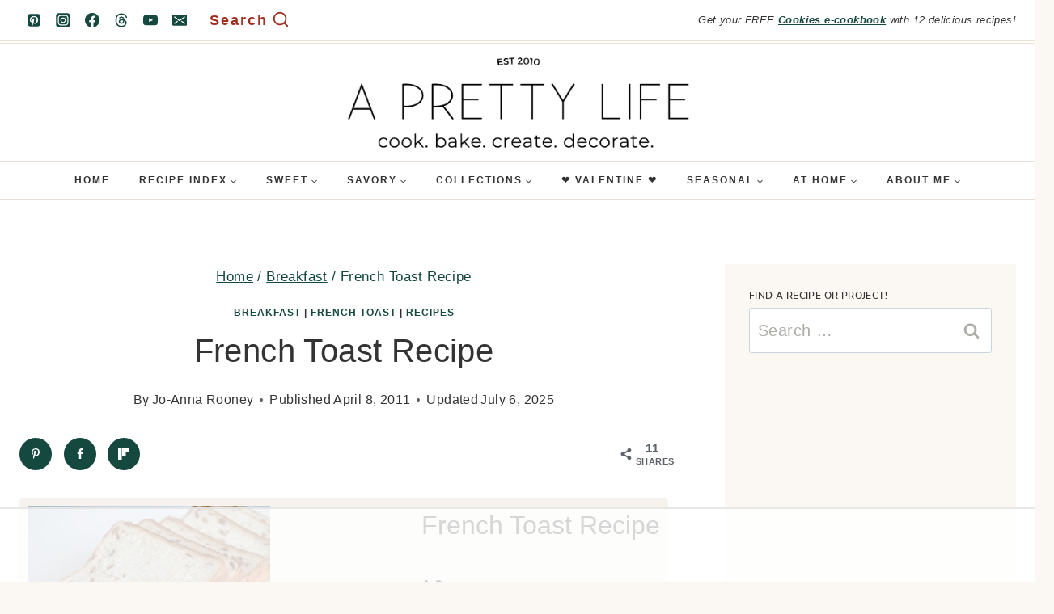

--- FILE ---
content_type: text/plain; charset=UTF-8
request_url: https://at.teads.tv/fpc?analytics_tag_id=PUB_17002&tfpvi=&gdpr_consent=&gdpr_status=22&gdpr_reason=220&ccpa_consent=&sv=prebid-v1
body_size: 56
content:
YjBmZjNkYmEtZWJkZC00MGUzLWFhYjctMmE0ZWNiMzBiMGNhIy0xLTQ=

--- FILE ---
content_type: text/plain; charset=utf-8
request_url: https://ads.adthrive.com/http-api/cv2
body_size: 11207
content:
{"om":["00xbjwwl","06htwlxm","0929nj63","0RF6rOHsv7/kzncxnKJSjw==","0aqkbmp0","0av741zl","0b0m8l4f","0b2980m8l4f","0cpicd1q","0l2on9as","0l51bbpm","0n7jwr7m","0p7rptpw","0r31j41j","0r6m6t7w","0sm4lr19","0v9iqcb6","0vuxlbys","0yfz954b","1","10011/b4053ef6dad340082599d9f1aa736b66","10011/d67b7e70820dab07ee463588748c9d3e","10011/e74e28403778da6aabd5867faa366aee","10310289136970_462615644","10310289136970_462792722","10310289136970_462792724","10310289136970_462792978","10310289136970_491345701","10310289136970_559920874","10310289136970_579589197","10310289136970_628990318","10310289136970_686690145","10755069","10755070","10812515","10812544","10812545","10ua7afe","110_579199547309811353","110_583521237159838123","11142692","11421701","11421707","11509227","11633448","11707926","1185:1610277379","1185:1610326728","11896988","11999803","12010080","12010084","12010088","12123650","12142259","12151247","12219590","12219591","12219631","12219633","12219634","124682_606","124843_8","124848_7","124853_7","12491645","12491684","12552078","12850755","12850756","12_74_18107025","12_74_18107030","13mvd7kb","14xoyqyz","1606221","1610326728","16x7UEIxQu8","17298k5v2f6","17_23391176","17_23391179","17_23391215","17_23391224","17_23391296","17_23391302","17_24104642","17_24104657","17_24104669","17_24104693","17_24104696","17_24104726","17_24104738","17_24632110","17_24632125","17_24683311","17_24683315","17_24683322","17_24696315","17_24696317","17_24696327","17_24696340","17_24765483","17_24766949","17_24766955","17_24766966","17_24766977","17_24766988","17_24767197","17_24767204","17_24767210","17_24767217","17_24767234","17_24767241","17_24767245","17_24767248","17_24767251","17_24767257","17_24767538","17k5v2f6","1832l91i","19364","197dwrq3","19r1igh7","1bmp02l7","1dwefsfs","1ekh5tp4","1kpjxj5u","1ktgrre1","1m7ow47i","1oawpqmi","1p4k6hot","1sem5ws4","1t9e6xcb","1zjn1epv","1zp8pjcw","1zx7wzcw","202430_200_EAAYACog7t9UKc5iyzOXBU.xMcbVRrAuHeIU5IyS9qdlP9IeJGUyBMfW1N0_","202430_200_EAAYACogIm3jX30jHExW.LZiMVanc.j-uV7dHZ7rh4K3PRdSnOAyBBuRK60_","202430_200_EAAYACogfp82etiOdza92P7KkqCzDPazG1s0NmTQfyLljZ.q7ScyBDr2wK8_","202d4qe7","205mlbis","206_262594","206_501349","206_549410","206_551337","2132:45563096","2132:45968072","2132:45999649","2132:46037199","2132:46039955","2149:12123650","2149:12147059","2149:12151096","2149:12160736","2179:585139266317201118","2179:588366512778827143","2179:588463996220411211","2179:588969843258627169","2179:589289985696794383","2179:589318202881681006","2179:590157627360862445","2179:591283456202345442","2179:594033992319641821","2249:581439030","2249:614127770","2249:650628516","2249:650628539","2249:650650503","2249:672917828","2249:688312715","2249:691914577","2249:691925891","2249:694710256","2249:704251784","2307:00xbjwwl","2307:0av741zl","2307:0b0m8l4f","2307:0hly8ynw","2307:0is68vil","2307:1ktgrre1","2307:1zp8pjcw","2307:27s3hbtl","2307:28u7c6ez","2307:3o9hdib5","2307:3zp8ouf1","2307:45astvre","2307:4dzk5e51","2307:4qxmmgd2","2307:4yevyu88","2307:53eajszx","2307:54tt2h8n","2307:64x7dtvi","2307:6wbm92qr","2307:74scwdnj","2307:77gj3an4","2307:794di3me","2307:7cmeqmw8","2307:8fdfc014","2307:8orkh93v","2307:8pksr1ui","2307:9am683nn","2307:9jse9oga","2307:9nex8xyd","2307:9r15vock","2307:a2uqytjp","2307:a55fh6ja","2307:a566o9hb","2307:ah70hdon","2307:bj4kmsd6","2307:bumlrz1t","2307:cbg18jr6","2307:ch5fuz3g","2307:clpej29x","2307:cuudl2xr","2307:cv2huqwc","2307:cymho2zs","2307:dif1fgsg","2307:e2qeeuc5","2307:enjhwz1z","2307:g749lgab","2307:ge4000vb","2307:gi2ao982","2307:gj39lalh","2307:hf9ak5dg","2307:hx1ws29n","2307:io73zia8","2307:iqe06xzw","2307:itmaz0g4","2307:jd035jgw","2307:k5xe68og","2307:l0mfc5zl","2307:l4k37g7y","2307:l9lq7592","2307:lp37a2wq","2307:lt4106cu","2307:m08soeku","2307:mfsmf6ch","2307:mh2a3cu2","2307:myfx21lx","2307:nv0uqrqm","2307:o4v8lu9d","2307:ouycdkmq","2307:pyknyft8","2307:q7tzkqp6","2307:rh63nttv","2307:ri85joo4","2307:rul4aywh","2307:runvvh7o","2307:sl8m2i0l","2307:t7jqyl3m","2307:tty470r7","2307:ujqkqtnh","2307:urut9okb","2307:vtri9xns","2307:w1ws81sy","2307:wt0wmo2s","2307:x9yz5t0i","2307:ygmhp6c6","2319_66419_9046626","23786257","23786440","2409_15064_70_85445175","2409_15064_70_85445183","2409_15064_70_85445193","2409_15064_70_85808977","2409_15064_70_85808987","2409_15064_70_85808988","2409_15064_70_85809016","2409_15064_70_85809022","2409_15064_70_85809046","2409_15064_70_85809050","2409_15064_70_85809052","2409_15064_70_86112923","2409_25495_176_CR52092918","2409_25495_176_CR52092919","2409_25495_176_CR52092920","2409_25495_176_CR52092921","2409_25495_176_CR52092922","2409_25495_176_CR52092923","2409_25495_176_CR52092954","2409_25495_176_CR52092956","2409_25495_176_CR52092957","2409_25495_176_CR52092958","2409_25495_176_CR52092959","2409_25495_176_CR52150651","2409_25495_176_CR52153848","2409_25495_176_CR52153849","2409_25495_176_CR52175340","2409_25495_176_CR52178314","2409_25495_176_CR52178315","2409_25495_176_CR52178316","2409_25495_176_CR52186411","2409_25495_176_CR52188001","242366065","244441761","245841736","24598434","24694793","24694809","24694815","24765535","24947","25048204","25048614","25_0l51bbpm","25_13mvd7kb","25_4tgls8cg","25_4zai8e8t","25_52qaclee","25_53v6aquw","25_6bfbb9is","25_7jvs1wj8","25_87z6cimm","25_8b5u826e","25_8y2y355b","25_9l06fx6u","25_cfnass1q","25_ctfvpw6w","25_dwjp56fe","25_fjzzyur4","25_hueqprai","25_lui7w03k","25_m2n177jy","25_op9gtamy","25_oz31jrd0","25_pz8lwofu","25_sgaw7i5o","25_sqmqxvaf","25_t34l2d9w","25_ti0s3bz3","25_tqejxuf9","25_utberk8n","25_v6qt489s","25_w3ez2pdd","25_x716iscu","25_xz6af56d","25_yi6qlg3p","25_ztlksnbe","25_zwzjgvpw","26210676","262592","262594","2662_183814_8183200","2662_183814_8183203","2662_199916_8153732","2662_200562_7546334","2662_200562_8166427","2662_200562_8168475","2662_200562_8168520","2662_200562_8168586","2662_200562_8172720","2662_200562_8172724","2662_200562_8172741","2662_200562_8182931","2662_200562_8182952","2662_255125_T26309109","2676:85807305","2676:85807307","2676:85807318","2676:85807320","2709nr6f","2711_64_11999803","2711_64_12142265","2711_64_12147059","2711_64_12151096","2711_64_12151247","2711_64_12156461","2711_67904_11560071","2715_9888_262592","2715_9888_262594","2715_9888_501349","2715_9888_522709","2715_9888_551337","2760:176_CR52092918","2760:176_CR52092919","2760:176_CR52092920","2760:176_CR52092921","2760:176_CR52092923","2760:176_CR52092956","2760:176_CR52092957","2760:176_CR52092959","2760:176_CR52150651","2760:176_CR52153848","2760:176_CR52153849","2760:176_CR52175339","2760:176_CR52175340","2760:176_CR52178314","2760:176_CR52178315","2760:176_CR52178316","2760:176_CR52186411","2760:176_CR52186412","2760:176_CR52188001","27s3hbtl","28925636","28933536","28u7c6ez","29414696","29414711","29451548","2974:6851721","2974:8168539","2974:8168581","2974:8172741","2974:8178969","2974:8179289","29_695879898","29_695879901","29_696964702","2_206_554443","2_206_554460","2_206_554465","2_206_554472","2_206_554478","2_269_2:34448:73329:1172157","2gdiubn3","2jjp1phz","2kbya8ki","2qv6c9u3","2v4qwpp9","2wgqelaj","2y5a5qhb","2y8cdpp5","2yor97dj","2yvhdypt","3018/7bde77b5ea7700479e9d98db672b3e5a","306_24767248","308_125203_14","308_125204_11","31qdo7ks","31yw6nyu","32735354","32975686","32j56hnc","33107047","3335_25247_697081797","3335_25247_700109379","3335_25247_700109389","3335_25247_700109391","3335_25247_700109393","33419362","33603859","33605403","33605687","33608759","33619361","34182009","34216164","3490:CR52092918","3490:CR52092919","3490:CR52092920","3490:CR52092921","3490:CR52092922","3490:CR52092923","3490:CR52092956","3490:CR52153848","3490:CR52153849","3490:CR52175339","3490:CR52175340","3490:CR52178314","3490:CR52178315","3490:CR52178316","3490:CR52186411","3490:CR52188001","3490:CR52212686","3490:CR52212688","34tgtmqk","35715073","35773601","3646_185414_8687255","3658_136236_9jse9oga","3658_136236_clpej29x","3658_15078_cuudl2xr","3658_15078_u5zlepic","3658_155028_l9lq7592","3658_15784_o9vnhw4a","3658_15866_tsa21krj","3658_15936_31yw6nyu","3658_16671_T26265953","3658_18152_mwnvongn","3658_203382_vtri9xns","3658_249690_t7jqyl3m","3658_603555_bj4kmsd6","3658_609000_8pksr1ui","3658_629625_wu5qr81l","3658_67113_77gj3an4","3658_67113_gf6myd59","3658_83553_cqant14y","365921116","36_46_11063302","36_46_11125455","36_46_11274704","36_46_11881007","36_46_12151096","3702_139777_24765456","3702_139777_24765466","3702_139777_24765477","3702_139777_24765483","3702_139777_24765489","3702_139777_24765494","3702_139777_24765524","3702_139777_24765529","3702_139777_24765534","3702_139777_24765535","3702_139777_24765537","3702_139777_24765543","3702_139777_24765546","3702_139777_24765548","381513943572","38345500","38557829","38877658","39303318","39999952","3LMBEkP-wis","3a19xks2","3eo4xzpu","3k7yez81","3o9hdib5","3v2n6fcp","3x0i061s","4083IP31KS13kodabuilt_7c3d6","40867803","409_189397","409_189400","409_189408","409_216326","409_216362","409_216366","409_216369","409_216384","409_216386","409_216388","409_216396","409_216402","409_216406","409_216407","409_216408","409_216416","409_216431","409_216496","409_216506","409_223589","409_223594","409_223599","409_225978","409_225982","409_225983","409_225987","409_225988","409_225990","409_225992","409_226314","409_226317","409_226322","409_226326","409_226331","409_226334","409_226336","409_226337","409_226342","409_226346","409_226347","409_226351","409_226352","409_226354","409_226361","409_226362","409_226366","409_226374","409_227223","409_227224","409_227227","409_227235","409_227239","409_227240","409_228090","409_228346","409_228348","409_228351","409_228353","409_228356","409_228358","409_228362","409_228363","409_228381","409_228385","409_230713","409_230714","409_230717","409_230721","409_230726","409_230727","409_230737","409_231797","4111IP31KS13kodabuilt_7c3d6","42569692","42604842","43163373","436396566","436396574","43919985","439246469228","43igrvcm","44629254","458901553568","45astvre","46039955","46078545","461992080","462792722","462792978","4642109_46_12123650","4642109_46_12142259","46_12123650","46_12142259","47745534","47839462","47yfy2kc","481703827","485027845327","48574716","48594493","48739102","48739106","48877306","49039749","49064328","49065887","49123013","49175728","4947806","4972638","4972640","4a298z7qulg","4aqwokyz","4d298zk5e51","4dzk5e51","4fk9nxse","4ghpg1az","4ifnuaju","4l8wnsbf","4qks9viz","4qxmmgd2","4tgls8cg","4yevyu88","4zai8e8t","501349","501_76_54849761-3e17-44c3-b668-808315323fd3","50479792","50904949","509900559","513182805","51372397","51372410","51432337","514819301","521_425_203499","521_425_203500","521_425_203501","521_425_203504","521_425_203505","521_425_203506","521_425_203507","521_425_203508","521_425_203509","521_425_203511","521_425_203514","521_425_203515","521_425_203517","521_425_203518","521_425_203525","521_425_203526","521_425_203529","521_425_203534","521_425_203535","521_425_203536","521_425_203539","521_425_203542","521_425_203543","521_425_203544","521_425_203608","521_425_203609","521_425_203611","521_425_203620","521_425_203621","521_425_203623","521_425_203629","521_425_203632","521_425_203633","521_425_203635","521_425_203636","521_425_203656","521_425_203657","521_425_203659","521_425_203660","521_425_203663","521_425_203673","521_425_203674","521_425_203675","521_425_203677","521_425_203678","521_425_203680","521_425_203681","521_425_203683","521_425_203686","521_425_203687","521_425_203689","521_425_203691","521_425_203692","521_425_203693","521_425_203695","521_425_203696","521_425_203700","521_425_203702","521_425_203703","521_425_203704","521_425_203705","521_425_203706","521_425_203708","521_425_203712","521_425_203714","521_425_203715","521_425_203728","521_425_203729","521_425_203730","521_425_203731","521_425_203732","521_425_203733","521_425_203741","521_425_203742","521_425_203744","521_425_203745","521_425_203863","521_425_203864","521_425_203867","521_425_203868","521_425_203871","521_425_203874","521_425_203877","521_425_203878","521_425_203879","521_425_203880","521_425_203882","521_425_203885","521_425_203887","521_425_203890","521_425_203892","521_425_203893","521_425_203894","521_425_203897","521_425_203898","521_425_203900","521_425_203901","521_425_203902","521_425_203905","521_425_203907","521_425_203909","521_425_203912","521_425_203917","521_425_203918","521_425_203921","521_425_203924","521_425_203926","521_425_203928","521_425_203929","521_425_203932","521_425_203933","521_425_203934","521_425_203936","521_425_203938","521_425_203939","521_425_203940","521_425_203941","521_425_203943","521_425_203945","521_425_203946","521_425_203947","521_425_203948","521_425_203952","521_425_203956","521_425_203959","521_425_203961","521_425_203963","521_425_203965","521_425_203970","521_425_203972","521_425_203975","521_425_203976","521_425_203977","521_425_203982","52321815","526487395","52787751","52a60agu","53298db10ch","53v6aquw","54089812","542854698","54779847","54779856","54779873","549423","54tt2h8n","54x4akzc","55092222","5510:8r6lubnd","5510:cymho2zs","5510:emhpbido","5510:kecbwzbd","5510:ls74a5wb","5510:lt4106cu","5510:ocvw1ibc","5510:ouycdkmq","5510:pefxr7k2","5510:quk7w53j","5510:wxo15y0k","55116643","55116647","55167461","55178669","552726067","55344524","553781220","553781814","553799","553804","554443","554460","554462","554478","5563_66529_OADD2.1316115555006019_1AQHLLNGQBND5SG","5563_66529_OADD2.1316115555006067_1AFF9YF5EFIKTFD","5563_66529_OADD2.1318314576104805_1EYNSWSJBARJVWE","5563_66529_OADD2.1323812136496810_1J7WNW64SJ0NI1B","5563_66529_OADD2.1324911647936587_1DY6BY7YN9IJHFZ","5563_66529_OADD2.1326011159790380_1WMLD4HUE15VG23","5563_66529_OADD2.1327110671252253_1GA0WX2XBLZBQQE","5563_66529_OADD2.1327110671253389_15BHBSKQES7FKYV","5563_66529_OADD2.7216038222962_1YSSWZCYXPWFTPECNR","5563_66529_OADD2.7216038222963_163X1V9GDJK1NZYZXG","5563_66529_OADD2.7284328140867_1QMTXCF8RUAKUSV9ZP","5563_66529_OADD2.7353135343668_1BTJB8XRQ1WD0S0520","5563_66529_OAIP.12cf26b59abe44b3f96a1e45d53b63cf","5563_66529_OAIP.1a822c5c9d55f8c9ff283b44f36f01c3","5563_66529_OAIP.1c831f5c1493a1a83f2be27c3cefa6a5","5563_66529_OAIP.42b6cf446e6e28a6feded14340c6b528","5563_66529_OAIP.4d6d464aff0c47f3610f6841bcebd7f0","5563_66529_OAIP.7139dd6524c85e94ad15863e778f376a","5563_66529_OAIP.7eb88eea24ecd8378362146ed759f459","5563_66529_OAIP.94cc0ee245dcee81870f6b0ee667350d","5563_66529_OAIP.96e934dc5ea38e031a79a4ac0d74d2e2","5563_66529_U2VhcmNoQWQjODI4MDczODMzMDgzMzIjMjMzNDYwNjc4NDI4MjI0Ng==","5563_66529_U2VhcmNoQWQjODI4MDczODMzMDgzMzMjMjMzNDYwNjc4NDI4MjI0Ng==","55726028","55726194","557_409_216366","557_409_216396","557_409_216406","557_409_216486","557_409_216586","557_409_216596","557_409_216608","557_409_220159","557_409_220333","557_409_220336","557_409_220343","557_409_220344","557_409_223589","557_409_223599","557_409_225987","557_409_226354","557_409_228054","557_409_228055","557_409_228105","557_409_228115","557_409_228348","557_409_228354","557_409_228356","557_409_228363","557_409_228370","557_409_228385","557_409_230714","557_409_230718","557_409_231917","557_409_235268","557_409_235500","558_93_13mvd7kb","558_93_4tgls8cg","558_93_cv2huqwc","558_93_m2n177jy","558_93_op9gtamy","558_93_oz31jrd0","558_93_pz8lwofu","558_93_sqmqxvaf","558_93_x716iscu","558_93_ztlksnbe","558_93_zwzjgvpw","55965333","560_74_18236270","560_74_18236330","560_74_18298251","5626536529","56341213","56632486","56632509","56635906","56635908","56635945","56635955","5670:8168540","56824595","5726507757","579121053608376283","579593739337040696","58117282","58117332","58310259131_553781814","583652883178231326","587183202622605216","588366512778827143","589150030","589289985696794383","589318202881681006","59664236","59751535","59751569","59751572","59780459","59780461","59780474","59816685","59817831","59818357","59818490","59819144","59873208","59873214","59873222","59873223","59873230","5dd5limo","5ia3jbdy","5jesg1yh","5mh8a4a2","5q8pghq2","600618969","60618611","60638194","60825627","609577512","60f5a06w","61082324","61085224","61210719","6126589193","613344ix","61456734","61516309","61643784","616794222","61682408","61823068","61900466","61916211","61916223","61916225","61916229","61916233","61916243","61932920","61932925","61932933","61932948","61932957","62187798","6226505231","6226505239","6226508011","6226508465","6226522293","6226530649","62271772","6250_66552_1028360416","62689015","627225143","627227759","627301267","627309156","627309159","627506494","62785693","628013471","628013474","628015148","628086965","628153053","628153173","628222860","628223277","628359076","628359889","628360579","628360582","628444259","628444262","628444349","628444433","628444439","628456307","628456310","628456379","628456382","628456403","628622163","628622166","628622169","628622172","628622175","628622241","628622244","628622247","628622250","628683371","628687043","628687157","628687460","628687463","628789927","628803013","628841673","628990952","629007394","629009180","629167998","629168001","629168010","629168565","629171196","629171202","629255550","629350437","62946736","62946743","62946745","62946748","62946751","629488423","62966845","62980383","62980385","62981075","629817930","62981822","62987257","62994970","629984747","630137823","6365_61796_729220897126","6365_61796_742174851279","6365_61796_784844652399","6365_61796_784880263591","6365_61796_784880274628","6365_61796_785452881104","63barbg1","645277687","645287520","645291104","648104664","651019688","651019760","651637446","651637459","651637461","651637462","6547_67916_471ZJatcYScFAUthvg4W","6547_67916_Efai4zlFwZQBLL5oKVre","6547_67916_Hm9N7viKl305WXeJB43b","6547_67916_ICqJX0jP8SKXyD0Dum5U","6547_67916_Tl7LXuNzqY0XrCc0h7ev","6547_67916_WH8e7xtHxAkh5lE8orDZ","6547_67916_Z1dAKGODu0KSfQ57oR4V","6547_67916_dAYDl349LMOuA2pQ6y48","6547_67916_fcAnJrrCTWh34iX9D77a","6547_67916_kFKGc3hThNhfNOM2JXJI","6547_67916_o4xfVxdwj5Cx0X9fhvme","6547_67916_tKifrAc701B49kYABIbB","6547_67916_tpg7lHGLzwy1G5qHFpza","659216891404","659713728691","66179c69-35df-46f5-b2df-9f55750b6dde","66_gkzoa5mgrejlsq0uj96j","670_9916_462792722","670_9916_462792978","670_9916_559920874","670_9916_574253771","670_9916_686690145","671123529","680597458938","680_99480_464327579","680_99480_685191118","680_99480_692218887","680_99480_692218915","680_99480_692219005","680_99480_692219071","680_99480_698281310","680_99480_700109379","680_99480_700109389","680_99480_700109391","680_99480_700109393","680_99480_700109399","682706254","683738007","683738706","684137347","684141613","684492634","684493019","687081385","688070999","688078501","68rseg59","690_99485_1610277379","694163531","694906156","694912939","695233031","695879872","695879875","695879895","695879898","695879935","696314600","696332890","697189861","697189863","697189865","697189873","697189874","697189882","697189892","697189901","697189925","697189927","697189950","697189954","697189960","697189965","697189968","697189972","697189982","697189985","697189989","697189991","697189993","697189994","697189999","697190001","697190003","697190012","697190014","697190037","697190091","697190101","697525780","697525781","697525791","697525795","697525824","697876985","697876986","697876988","697876994","697876997","697876998","697876999","697877001","697893306","698637282","698637285","698637300","699114911","699505589","699533100","699812344","699812857","699813340","699824707","6bfbb9is","6d9ax7qf","6l5qanx0","6lmy2lg0","6mrds7pc","6p9v1joo","6u4glzf8","6wbm92qr","700109379","700109383","700109389","700109391","700109395","700109399","700117707","700840977","701276081","701277925","702397981","702423494","702759441","702759703","702838408","703930635","703943411","703943422","705524420","70_83443900","70_85444959","724272994705","730465715401","7354_138543_79270397","7354_138543_85445144","7354_138543_85445179","7354_138543_85445183","7354_138543_85445193","7354_138543_85445223","7354_138543_85807320","7354_138543_85809010","7354_138543_85809016","7354_138543_85809022","7354_138543_85809050","7354_138543_86470635","7399209","741659629842","74_462792722","74_462792978","74scwdnj","77gj3an4","7809341","7809342","783898192716","790703534096","791354972836","792877612993","794di3me","7969_149355_45968072","7969_149355_45999652","7969_149355_46039897","7brjk2xx","7cmeqmw8","7dilm6gm","7fc6xgyo","7jvs1wj8","7nvw7gw6","7qevw67b","7xb3th35","80072821","80072827","80072847","81407367","81407500","81407504","81407505","8152859","8152878","8152879","8153731","8161137","8172741","81783861","81783862","81783864","8341_230731_579593739337040696","8341_230731_584799581434975825","8341_230731_587183202622605216","8341_230731_588969843258627169","8341_230731_589289985696794383","8341_230731_589318202881681006","8341_230731_589451478355172056","8341_230731_590157627360862445","8341_230731_591283456202345442","83813335","83813336","83813338","8409792","85444959","85445183","85445193","85445223","85480707","85807294","85807307","85808977","85808997","85809006","85809007","85809016","85809022","85809038","85809046","85809050","85809052","85809095","85809110","85809113","85914605","85914606","8595380","85954535","85x2bab9","86112923","86128402","86470587","86470621","86509226","86509229","86509953","86509956","86509958","86509959","86620991","86620996","86621325","86621334","86621356","86621362","86621381","86621426","86621450","86744972","86744978","86744990","86744993","86745017","86745018","87ih4q97","8852912982349114675","8968064","8ax1f5n9","8b5u826e","8b6cd1bb-99b9-4bb1-8b10-ad6dfc70a25b","8bmj0vm7","8fdfc014","8h0jrkwl","8orkh93v","8osostik","8pksr1ui","8r6lubnd","8vnf9hi0","8vv4rx9p","8w4klwi4","8y2y355b","9046626","9057/0328842c8f1d017570ede5c97267f40d","9057/211d1f0fa71d1a58cabee51f2180e38f","9074_602714_9056/0328842c8f1d017570ede5c97267f40d","90_11928175","90_12219631","90_12219633","90_12219634","90_12452429","90_12491645","90_12552078","93_cv2huqwc","9598343","97_8152879","9ah9v9y9","9d5f8vic","9g0s2gns","9j298se9oga","9jse9oga","9l06fx6u","9nex8xyd","9nkdugpt","9r15vock","9r29815vock","9rqgwgyb","9rvsrrn1","9vykgux1","Banner_cat3__pkg__bat_0_mat_0_20250620_j8JcC","Banner_cat3__pkg__bat_0_mat_0_20250620_swXg9","HFN_IsGowZU","LQVfri5Y2Fs","YM34v0D1p1g","YlnVIl2d84o","_d0w_WH8tQE","a0oxacu8","a2298uqytjp","a2uqytjp","a55fh6ja","a566o9hb","aaocj9cw","abhu2o6t","ah70hdon","ai51bqq6","auyahd87","av298pxpyg2","avpxpyg2","axa2hq5l","axw5pt53","b/ZHs3rLdvwDBq+46Ruzsw==","b3sqze11","b90cwbcd","bfcopl4k","bj2984kmsd6","bj4kmsd6","blXOWD88304","bmp4lbzm","bn278v80","bpdqvav8","bumlrz1t","bvvoyc72","bwrjdgxj","c1hsjx06","c25t9p0u","c3dhicuk","c75hp4ji","c7i6r1q4","c7z0h277","catalina-76370","cbg18jr6","cd40m5wq","ch5fuz3g","cice9l8r","cjdrzael","cl298pej29x","clpej29x","co17kfxk","cqant14y","cr-1fghe68cu9vd","cr-1fghe68cubxe","cr-1oplzoysu9vd","cr-1oplzoysuatj","cr-1oplzoysubwe","cr-1oplzoysubxe","cr-1zv4of0wubwe","cr-3f8qyes3uatj","cr-3f8qyes3ubwe","cr-3kc0l701u9vd","cr-3kc0l701uatj","cr-6ovjht2eu9vd","cr-6ovjht2euatj","cr-6ovjht2eubwe","cr-6ovjht2eubxe","cr-72occ8olubwe","cr-72occ8olubxe","cr-8hpf4y34ubwe","cr-8ku72n5v39rgv2","cr-97pzzgzrubqk","cr-98qzwk2vubqk","cr-98ru5j2qubxf","cr-98ru5j2su8rm","cr-98ru5j2tubxf","cr-98utwg4tu8rm","cr-98utwg4tu9xg","cr-99bo9kj0ubwe","cr-9hxzbqc08jrgv2","cr-Bitc7n_p9iw__vat__49i_k_6v6_h_jce2vj5h_9v3kalhnq","cr-Bitc7n_p9iw__vat__49i_k_6v6_h_jce2vj5h_PxWzTvgmq","cr-Bitc7n_p9iw__vat__49i_k_6v6_h_jce2vj5h_Sky0Cdjrj","cr-a9s2xf1tubwj","cr-a9s2xf8vubwj","cr-a9s2xgzrubwj","cr-aaqt0j2subwj","cr-aaqt0j5vubwj","cr-aaqt0j5yubwj","cr-aaqt0j7wubwj","cr-aav1zf7subwj","cr-aav1zg0qubwj","cr-aav1zg1rubwj","cr-aav22g0subwj","cr-aav22g0wubwj","cr-aav22g1xubwj","cr-aav22g2wubwj","cr-aavwye0vubwj","cr-aavwye1uubwj","cr-aawz1h7subwj","cr-aawz1i2qubwj","cr-aawz2m3rubwj","cr-aawz2m4qubwj","cr-aawz2m5xubwj","cr-aawz2m6pubwj","cr-aawz2m6wubwj","cr-aawz2m7tubwj","cr-aawz2m7xubwj","cr-aawz2m7yubwj","cr-aawz3f0wubwj","cr-aawz3f1rubwj","cr-aawz3f2tubwj","cr-aawz3f3uubwj","cr-aawz3f3xubwj","cr-aawz3f4uubwj","cr-aawz3f4wubwj","cr-aawz3i2xubwj","cr-aawz3jzsubwj","cr-c5zb4r7iu9vd","cr-c5zb4r7iuatj","cr-ccr05f6rv7uiu","cr-ccr05f6rv7vjv","cr-ccr05f6rx7uiu","cr-ccr05f6rx7vjv","cr-ccr05f8w17uiu","cr-ccr05f8w17vjv","cr-dby2yd7wx7tmu","cr-doesw8qru9vd","cr-eevz5d0ty7tmu","cr-eh447mhhuatj","cr-etupep94u9vd","cr-f6puwm2w27tf1","cr-f6puwm2xw7tf1","cr-f6puwm2y27tf1","cr-f6puwm2yw7tf1","cr-g7wv3g0qvft","cr-gg2v4iew37rgv2","cr-ghun4f53u9vd","cr-ghun4f53uatj","cr-ghun4f53ubwe","cr-ghun4f53ubxe","cr-h6q46o706lrgv2","cr-hxf9stx0uatj","cr-iyqff6ppu9vd","cr-jptdi5cvubwe","cr-k1raq3v1ubwe","cr-kz4ol95lu9vd","cr-kz4ol95lubwe","cr-lg354l2uvergv2","cr-ljc7lfg0u9vd","cr-n352w0abu9vd","cr-n352w0abuatj","cr-n352w0abubwe","cr-pdu3rl4xu9vd","cr-pdu3rl4xuatj","cr-ptd6scc4u9vd","cr-ptd6scc4uatj","cr-ptd6scc4ubwe","cr-qh64pkvtu9vd","cr-sk1vaer4u9vd","cr-sk1vaer4ubwe","cr-submez76u9vd","cr-submez76uatj","cr-submez76ubwe","cr-u8cu3kinu9vd","cr-w5suf4cpuatj","cr-w5suf4cpubwe","cr-wvy9pnlnubxe","cr-x5xes1eju9vd","cr-x5xes1ejuatj","cr-x5xes1ejubwe","cr-xu1ullzyubwe","cr-zdcy8k12ubwe","cr-zdcy8k12ubxe","cuudl2xr","cv2982huqwc","cv2huqwc","cymho2zs","czt3qxxp","d4pqkecm","d8298ijy7f2","d86ebvqg","d8ijy7f2","daw00eve","de66hk0y","dif1fgsg","dkauyk7l","dl298hzctga","dmoplxrm","dwjp56fe","e2c76his","e2qeeuc5","eb9vjo1r","ed2985kozku","emhpbido","esspipxb","extremereach_creative_76559239","ey8vsnzk","f0u03q6w","f3craufm","f85ra698","f88uimwg","faia6gj7","fcn2zae1","fdujxvyb","feueU8m1y4Y","fgrpby3o","fjp0ceax","fjzzyur4","fmmrtnw7","fv85xz0v","fwpo5wab","g3tr58j9","g4mnjcee","g529811rwow","g749lgab","g80wmwcu","g88ob0qg","gb15fest","ge4000vb","ge4kwk32","gf6myd59","ghoftjpg","gi2ao982","gr2aoieq","gtanzg70","h4x8d2p8","hf9ak5dg","hf9btnbz","hgrz3ggo","higxna5p","hms0ftun","hqz7anxg","hs251wlc","hueqprai","hx1ws29n","hx2981ws29n","hxxrc6st","hzonbdnu","i729876wjt4","i776wjt4","i8q65k6g","i90isgt0","iaqttatc","ib90d3k7","ic7fhmq6","ikl4zu8e","io73zia8","iqe06xzw","itaqmlds","iti1dt76","itmaz0g4","j33prfbe","j39smngx","j4wkhb6v","j5j8jiab","j6ye6l8y","j8s46eij","jczkyd04","jd035jgw","jdmljx89","jf0p7mje","jgsvxgob","jr169syq","jsu57unw","jxrvgonh","jz298sj79p7","k10y9mz2","k2gvmi4i","k6mxdk4o","kecbwzbd","kgfwtasx","kgqovbkw","kk5768bd","klqiditz","kniwm2we","ksrdc5dk","kx5rgl0a","kz8629zd","l45j4icj","l4k37g7y","l9lq7592","l9xck988","lc408s2k","ldnbhfjl","ldw6o4cm","llejctn7","lmkhu9q3","lp37a2wq","lqik9cb3","ls74a5wb","lt4106cu","lui7w03k","m00a5urx","m2n177jy","m3rl0p17","m4298xt6ckm","m4xt6ckm","m9tz4e6u","mOAmgFeLhpXgVdXDh8h37Q==","mh2a3cu2","mk19vci9","mtsc0nih","mv298tp3dnv","mwdyi6u5","mwnvongn","mxeigr8p","n3egwnq7","n9sgp7lz","na2pno8k","nbtb6zk3","nn71e0z5","nrs1hc5n","nv0uqrqm","o2s05iig","o705c5j6","ocvw1ibc","oczmkbuu","offogevi","ofoon6ir","op9gtamy","ot91zbhz","ouycdkmq","oz31jrd0","pf6t8s9t","pi2986u4hm4","pi6u4hm4","pilv78fi","piwneqqj","poc1p809","ppvl1dzu","prq4f8da","pvu20l8t","pyknyft8","pz8lwofu","pzgd3hum","q0eDVM5+m0CR7ZqJ2kxA+A==","q7tzkqp6","q88tlep8","q9plh3qd","qaoxvuy4","qb8hi5il","qffuo3l3","qqvgscdx","qsssq7ii","quk7w53j","qx169s69","r35763xz","r3co354x","r5r8790r","raklofg2","rh63nttv","ri29885joo4","ri85joo4","riaslz7g","rmenh8cz","rmrep4nh","rnvjtx7r","rrlikvt1","runvvh7o","rvmo7ukr","rxj4b6nw","s45tg5yu","s4otr2wq","s4s41bit","sagk476t","sdodmuod","sgd7bqgu","sk4ge5lf","sl8m2i0l","t2dlmwva","t34l2d9w","t4zab46q","t5kb9pme","t7298jqyl3m","t7jqyl3m","ti0s3bz3","tqejxuf9","tsa21krj","tsf8xzNEHyI","tv98blwv","twf10en3","ty298a88pf0","tzfwpx0v","u3l3a6je","u3oyi6bb","u6m6v3bh","u7863qng","u7p1kjgp","ud298a4zi8x","uf7vbcrs","uhebin5g","ujqkqtnh","ul00di1p","urut9okb","usle8ijx","ut42112berk8n","utberk8n","v55v20rw","v6298jdn8gd","v6qt489s","v8cahio3","vduh3dsy","vdvsc5zp","ven7pu1c","vew4by92","vf0dq19q","vf42112vpfnp8","vh706cpn","vj7hzkpp","vntg5tj3","vosqszns","vtri9xns","vtwgy72c","w1ws81sy","w4bnsnfn","w6eb7c37","w9z4nv6x","waryafvp","wbz5nuns","wix9gxm5","wn2a3vit","wpkv7ngm","wt0wmo2s","wu5qr81l","wxfnrapl","wxo15y0k","x1aipl6t","x40ta9u0","x420t9me","x716iscu","x9yz5t0i","xbw1u79v","xdaezn6y","xgzzblzl","xies7jcx","xtxa8s2d","xwhet1qh","xxv36f9n","xz6af56d","y141rtv6","y51tr986","y84e8qjy","ya4kstni","ygmhp6c6","yi6qlg3p","yl9likui","yn9en1xv","yq5t5meg","z0t9f1cw","z8hcebyi","z8p3j18i","zaiy3lqy","zfexqyi5","zi298bvsmsx","zmrf3d2x","zn3r9acx","zq9hh176","ztlksnbe","zvfjb0vm","zw6jpag6","zwzjgvpw","7979132","7979135"],"pmp":[],"adomains":["1md.org","a4g.com","about.bugmd.com","acelauncher.com","adameve.com","adelion.com","adp3.net","advenuedsp.com","aibidauction.com","aibidsrv.com","akusoli.com","allofmpls.org","arkeero.net","ato.mx","avazutracking.net","avid-ad-server.com","avid-adserver.com","avidadserver.com","aztracking.net","bc-sys.com","bcc-ads.com","bidderrtb.com","bidscube.com","bizzclick.com","bkserving.com","bksn.se","brightmountainads.com","bucksense.io","bugmd.com","ca.iqos.com","capitaloneshopping.com","cdn.dsptr.com","clarifion.com","clean.peebuster.com","cotosen.com","cs.money","cwkuki.com","dallasnews.com","dcntr-ads.com","decenterads.com","derila-ergo.com","dhgate.com","dhs.gov","digitaladsystems.com","displate.com","doyour.bid","dspbox.io","envisionx.co","ezmob.com","fla-keys.com","fmlabsonline.com","g123.jp","g2trk.com","gadgetslaboratory.com","gadmobe.com","getbugmd.com","goodtoknowthis.com","gov.il","grosvenorcasinos.com","guard.io","hero-wars.com","holts.com","howto5.io","http://bookstofilm.com/","http://countingmypennies.com/","http://fabpop.net/","http://folkaly.com/","http://gameswaka.com/","http://gowdr.com/","http://gratefulfinance.com/","http://outliermodel.com/","http://profitor.com/","http://tenfactorialrocks.com/","http://vovviral.com/","https://instantbuzz.net/","https://www.royalcaribbean.com/","ice.gov","imprdom.com","justanswer.com","liverrenew.com","longhornsnuff.com","lovehoney.com","lowerjointpain.com","lymphsystemsupport.com","meccabingo.com","media-servers.net","medimops.de","miniretornaveis.com","mobuppsrtb.com","motionspots.com","mygrizzly.com","myiq.com","myrocky.ca","national-lottery.co.uk","nbliver360.com","ndc.ajillionmax.com","nibblr-ai.com","niutux.com","nordicspirit.co.uk","notify.nuviad.com","notify.oxonux.com","own-imp.vrtzads.com","paperela.com","paradisestays.site","parasiterelief.com","peta.org","pfm.ninja","photoshelter.com","pixel.metanetwork.mobi","pixel.valo.ai","plannedparenthood.org","plf1.net","plt7.com","pltfrm.click","printwithwave.co","privacymodeweb.com","rangeusa.com","readywind.com","reklambids.com","ri.psdwc.com","royalcaribbean.com","royalcaribbean.com.au","rtb-adeclipse.io","rtb-direct.com","rtb.adx1.com","rtb.kds.media","rtb.reklambid.com","rtb.reklamdsp.com","rtb.rklmstr.com","rtbadtrading.com","rtbsbengine.com","rtbtradein.com","saba.com.mx","safevirus.info","securevid.co","seedtag.com","servedby.revive-adserver.net","shift.com","simple.life","smrt-view.com","swissklip.com","taboola.com","tel-aviv.gov.il","temu.com","theoceanac.com","track-bid.com","trackingintegral.com","trading-rtbg.com","trkbid.com","truthfinder.com","unoadsrv.com","usconcealedcarry.com","uuidksinc.net","vabilitytech.com","vashoot.com","vegogarden.com","viewtemplates.com","votervoice.net","vuse.com","waardex.com","wapstart.ru","wayvia.com","wdc.go2trk.com","weareplannedparenthood.org","webtradingspot.com","www.royalcaribbean.com","xapads.com","xiaflex.com","yourchamilia.com"]}

--- FILE ---
content_type: text/plain
request_url: https://rtb.openx.net/openrtbb/prebidjs
body_size: -230
content:
{"id":"7f14b41d-791c-4916-8f1f-bde91f9a4f2d","nbr":0}

--- FILE ---
content_type: text/plain
request_url: https://rtb.openx.net/openrtbb/prebidjs
body_size: -230
content:
{"id":"ec631bc1-9fde-474b-aae3-4f4cf7938b2b","nbr":0}

--- FILE ---
content_type: text/plain
request_url: https://rtb.openx.net/openrtbb/prebidjs
body_size: -230
content:
{"id":"65473a8c-b31b-4501-8b56-53a434db1473","nbr":0}

--- FILE ---
content_type: text/plain
request_url: https://rtb.openx.net/openrtbb/prebidjs
body_size: -86
content:
{"id":"28d6174b-f58f-4735-ae7c-12df5c25d8c4","nbr":0}

--- FILE ---
content_type: text/plain
request_url: https://rtb.openx.net/openrtbb/prebidjs
body_size: -230
content:
{"id":"721a3531-71d2-402a-a2c4-ad58dfe1ffe5","nbr":0}

--- FILE ---
content_type: text/plain
request_url: https://rtb.openx.net/openrtbb/prebidjs
body_size: -230
content:
{"id":"df4d2232-f474-41f0-94ea-e366a0472e8c","nbr":0}

--- FILE ---
content_type: text/plain
request_url: https://rtb.openx.net/openrtbb/prebidjs
body_size: -230
content:
{"id":"6ce2ff5c-2e72-4d15-bdd9-d4fc234b2fb4","nbr":0}

--- FILE ---
content_type: text/plain
request_url: https://rtb.openx.net/openrtbb/prebidjs
body_size: -230
content:
{"id":"a57b738d-90da-4c39-a1b4-ed1921d391b8","nbr":0}

--- FILE ---
content_type: text/plain
request_url: https://rtb.openx.net/openrtbb/prebidjs
body_size: -230
content:
{"id":"dd8c5237-930b-4101-99e1-09aceab58a11","nbr":0}

--- FILE ---
content_type: text/plain
request_url: https://rtb.openx.net/openrtbb/prebidjs
body_size: -230
content:
{"id":"2bce914b-266f-4bc0-8077-8070fe864f8c","nbr":0}

--- FILE ---
content_type: text/plain
request_url: https://rtb.openx.net/openrtbb/prebidjs
body_size: -230
content:
{"id":"68baceb9-fb47-49b1-a8d7-8e77997e1d68","nbr":0}

--- FILE ---
content_type: text/plain
request_url: https://rtb.openx.net/openrtbb/prebidjs
body_size: -230
content:
{"id":"42f39ecf-b3e8-4ecd-830a-610657e5021a","nbr":0}